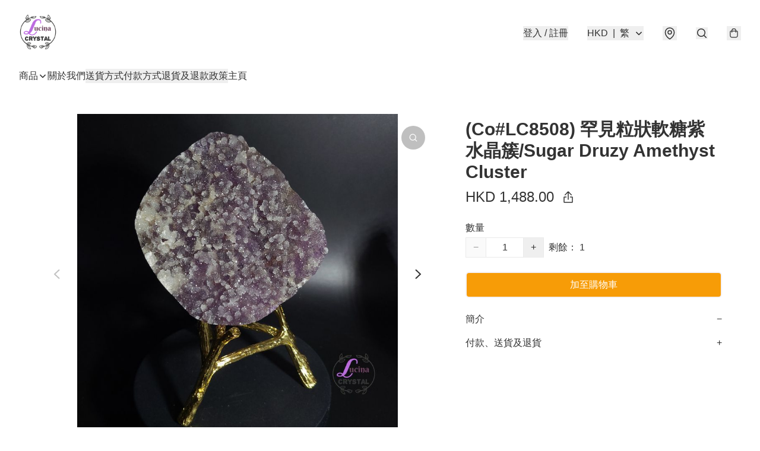

--- FILE ---
content_type: text/javascript
request_url: https://static.boutir.com/themes/modern/components/product/bt-product-summary.f797821.js
body_size: 10576
content:
/*! For license information please see bt-product-summary.f797821.js.LICENSE.txt */
try{!function(){var e="undefined"!=typeof window?window:"undefined"!=typeof global?global:"undefined"!=typeof globalThis?globalThis:"undefined"!=typeof self?self:{},t=(new e.Error).stack;t&&(e._sentryDebugIds=e._sentryDebugIds||{},e._sentryDebugIds[t]="699884fb-e077-41c2-98e3-3cc83f127fac",e._sentryDebugIdIdentifier="sentry-dbid-699884fb-e077-41c2-98e3-3cc83f127fac")}()}catch(e){}!function(){try{("undefined"!=typeof window?window:"undefined"!=typeof global?global:"undefined"!=typeof globalThis?globalThis:"undefined"!=typeof self?self:{}).SENTRY_RELEASE={id:"2.64.1"}}catch(e){}}(),window._bt.waitFor(["__framework__loaded__"]).then((()=>{(()=>{var e,t,r,n={1087:(e,t,r)=>{"use strict";function n(e,t){return n=Object.setPrototypeOf?Object.setPrototypeOf.bind():function(e,t){return e.__proto__=t,e},n(e,t)}r.d(t,{A:()=>n})},2474:(e,t,r)=>{"use strict";function n(e){if(void 0===e)throw new ReferenceError("this hasn't been initialised - super() hasn't been called");return e}r.d(t,{A:()=>n})},4686:(e,t,r)=>{var n=r(16699),o=r(70645);e.exports=function e(t,r){function u(e,o,i,a){try{var c=t[e](o),f=c.value;return f instanceof n?r.resolve(f.v).then((function(e){u("next",e,i,a)}),(function(e){u("throw",e,i,a)})):r.resolve(f).then((function(e){c.value=e,i(c)}),(function(e){return u("throw",e,i,a)}))}catch(e){a(e)}}var i;this.next||(o(e.prototype),o(e.prototype,"function"==typeof Symbol&&Symbol.asyncIterator||"@asyncIterator",(function(){return this}))),o(this,"_invoke",(function(e,t,n){function o(){return new r((function(t,r){u(e,n,t,r)}))}return i=i?i.then(o,o):o()}),!0)},e.exports.__esModule=!0,e.exports.default=e.exports},5405:(e,t,r)=>{"use strict";function n(){throw new TypeError("Invalid attempt to destructure non-iterable instance.\nIn order to be iterable, non-array objects must have a [Symbol.iterator]() method.")}r.d(t,{A:()=>n})},14319:e=>{function t(r){return e.exports=t="function"==typeof Symbol&&"symbol"==typeof Symbol.iterator?function(e){return typeof e}:function(e){return e&&"function"==typeof Symbol&&e.constructor===Symbol&&e!==Symbol.prototype?"symbol":typeof e},e.exports.__esModule=!0,e.exports.default=e.exports,t(r)}e.exports=t,e.exports.__esModule=!0,e.exports.default=e.exports},16699:e=>{e.exports=function(e,t){this.v=e,this.k=t},e.exports.__esModule=!0,e.exports.default=e.exports},16764:(e,t,r)=>{"use strict";var n=r(86330),o=r(55152),u=r(30414),i=r(95309),a=r(72715),c=r(85018),f=r(29296),l=r(17545),s=r(75799),p=r.n(s);r(58070),r(93510),r(75668),r(7678),r(80630),r(27270),r(37087),r(72273),r(33873),r(73552),r(85668),r(69033),r(68903),r(21018),r(1415),r(4448),r(58871),r(56539),r(11011),r(47010),new Set,r(79620),r(11875),r(82438),r(57327),r(18867);const d=window._bt;var y;r(16411),r(17403),r(27968),r(98376),r(14293);!function(e){e.AUD="Australian Dollar",e.BRL="Brazilian Real",e.CAD="Canadian Dollar",e.CHF="Swiss Franc",e.CNY="Chinese Yuan",e.CZK="Czech Republic Koruna",e.DKK="Danish Krone",e.EUR="Euro",e.GBP="British Pound",e.HKD="Hong Kong Dollar",e.HUF="Hungarian Forint",e.IDR="Indonesian Rupiah",e.ILS="Israeli New Sheqel",e.INR="Indian rupee",e.JPY="Japanese Yen",e.KRW="South Korean won",e.MMK="Myanmar Kyat",e.MXN="Mexican Peso",e.MYR="Malaysian Ringgit",e.NGN="Nigerian naira",e.NOK="Norwegian Krone",e.NZD="New Zealand Dollar",e.PHP="Philippine Peso",e.PLN="Polish Zloty",e.SEK="Swedish Krona",e.SGD="Singapore Dollar",e.THB="Thai Baht",e.TWD="New Taiwan Dollar",e.USD="U.S. Dollar",e.VND="Vietnamese dong",e.ZAR="South African rand"}(y||(y={}));r(10865),r(86348),r(69375),r(68803),r(86741),r(62234),r(47748),r(38909),r(5305),r(8094),r(87573),r(12266),r(64727),r(68470),r(48404),r(69431),r(81909),r(68291),r(10568),r(46929);new Map;var v;r(33975);!function(e){e["zh-Hant"]="繁",e["zh-Hans"]="简",e.en="EN",e.ms="BM",e.ina="IND",e.ja="JA",e.ko="KO",e.Thai="TH"}(v||(v={}));h=Object.keys(v),d.langs.length&&(h=d.langs.filter((function(e){return h.includes(e)}))),h.sort((function(e,t){return e===d.default_lang?-1:t===d.default_lang?1:0}));var h,b=function(e){switch(e){case"zh-Hant":return"zh-HK";case"zh-Hans":return"zh";case"ms":return"ms";case"ina":return"id";case"ja":return"ja";case"ko":return"ko";case"Thai":return"th";default:return"en"}},m=b(d.lang),g=b(d.default_lang);function w(e,t){this.v=e,this.k=t}function x(e){var t,r;function n(t,r){try{var u=e[t](r),i=u.value,a=i instanceof w;Promise.resolve(a?i.v:i).then((function(r){if(a){var c="return"===t?"return":"next";if(!i.k||r.done)return n(c,r);r=e[c](r).value}o(u.done?"return":"normal",r)}),(function(e){n("throw",e)}))}catch(e){o("throw",e)}}function o(e,o){switch(e){case"return":t.resolve({value:o,done:!0});break;case"throw":t.reject(o);break;default:t.resolve({value:o,done:!1})}(t=t.next)?n(t.key,t.arg):r=null}this._invoke=function(e,o){return new Promise((function(u,i){var a={key:e,arg:o,resolve:u,reject:i,next:null};r?r=r.next=a:(t=r=a,n(e,o))}))},"function"!=typeof e.return&&(this.return=void 0)}x.prototype["function"==typeof Symbol&&Symbol.asyncIterator||"@@asyncIterator"]=function(){return this},x.prototype.next=function(e){return this._invoke("next",e)},x.prototype.throw=function(e){return this._invoke("throw",e)},x.prototype.return=function(e){return this._invoke("return",e)};r(38434);var A=function(){var e=(0,n.A)(p().mark((function e(t,r){return p().wrap((function(e){for(;;)switch(e.prev=e.next){case 0:if(d.tOta.resolved){e.next=1;break}return e.next=1,d.tOta.loadRelation(m);case 1:if(d.tOta.resolved){e.next=2;break}return e.next=2,d.tOta.loadStatic();case 2:return e.abrupt("return",(0,d.tCore)(t,r));case 3:case"end":return e.stop()}}),e)})));return function(t,r){return e.apply(this,arguments)}}();r(91321),r(34147),r(56569);var O=r(83654),_=r(1971),j=r(94236),S=r(27678);function k(){try{var e=!Boolean.prototype.valueOf.call(Reflect.construct(Boolean,[],(function(){})))}catch(e){}return(k=function(){return!!e})()}var P,R=function(e,t,r,n){var o,u=arguments.length,i=u<3?t:null===n?n=Object.getOwnPropertyDescriptor(t,r):n;if("object"===("undefined"==typeof Reflect?"undefined":(0,l.A)(Reflect))&&"function"==typeof Reflect.decorate)i=Reflect.decorate(e,t,r,n);else for(var a=e.length-1;a>=0;a--)(o=e[a])&&(i=(u<3?o(i):u>3?o(t,r,i):o(t,r))||i);return u>3&&i&&Object.defineProperty(t,r,i),i},T=function(e,t){if("object"===("undefined"==typeof Reflect?"undefined":(0,l.A)(Reflect))&&"function"==typeof Reflect.metadata)return Reflect.metadata(e,t)},E=r(66060);r(29793);"undefined"==typeof WeakRef&&(window.WeakRef=((P=function(){function e(t){(0,o.A)(this,e),e.wm.set(this,t)}return(0,u.A)(e,[{key:"deref",value:function(){return e.wm.get(this)}}])}()).wm=new WeakMap,P));window.__context_root_attached||(window.__context_root_attached=!0,(new E.aU).attach(document.documentElement));var D=(0,E.q6)("product"),M=r(64619);function I(e,t){if(null==e)return{};var r,n,o=function(e,t){if(null==e)return{};var r={};for(var n in e)if({}.hasOwnProperty.call(e,n)){if(-1!==t.indexOf(n))continue;r[n]=e[n]}return r}(e,t);if(Object.getOwnPropertySymbols){var u=Object.getOwnPropertySymbols(e);for(n=0;n<u.length;n++)r=u[n],-1===t.indexOf(r)&&{}.propertyIsEnumerable.call(e,r)&&(o[r]=e[r])}return o}var N=r(79082),F=r(24586),B=(r(97107),r(18981),r(48605),r(50020),r(74786),(0,E.q6)("me"));function z(e,t){var r=Object.keys(e);if(Object.getOwnPropertySymbols){var n=Object.getOwnPropertySymbols(e);t&&(n=n.filter((function(t){return Object.getOwnPropertyDescriptor(e,t).enumerable}))),r.push.apply(r,n)}return r}function C(e){for(var t=1;t<arguments.length;t++){var r=null!=arguments[t]?arguments[t]:{};t%2?z(Object(r),!0).forEach((function(t){(0,F.A)(e,t,r[t])})):Object.getOwnPropertyDescriptors?Object.defineProperties(e,Object.getOwnPropertyDescriptors(r)):z(Object(r)).forEach((function(t){Object.defineProperty(e,t,Object.getOwnPropertyDescriptor(r,t))}))}return e}var K=function(e){var t;return null!==(t=e.order.line_items)&&void 0!==t&&t.length&&(e.order.line_items=e.order.line_items.map((function(e,t){return C(C({},e),{},{index:t})}))),e},H=function(){var e=(0,n.A)(p().mark((function e(t){return p().wrap((function(e){for(;;)switch(e.prev=e.next){case 0:return e.abrupt("return",(0,d.post)("/apis/storefront/orders",{step:0,line_items:t.map((function(e){return{product_id:e.product_id,variant_id:e.variant_id,type:e.type,quantity:e.quantity,campaign_id:e.campaign_id}})),customer:{language:d.lang,timezone:Intl.DateTimeFormat().resolvedOptions().timeZone}}).catch((function(e){return e})).then(K));case 1:case"end":return e.stop()}}),e)})));return function(t){return e.apply(this,arguments)}}(),G=["fb_pixel_events","errors"];function L(e,t){var r=Object.keys(e);if(Object.getOwnPropertySymbols){var n=Object.getOwnPropertySymbols(e);t&&(n=n.filter((function(t){return Object.getOwnPropertyDescriptor(e,t).enumerable}))),r.push.apply(r,n)}return r}function U(e){for(var t=1;t<arguments.length;t++){var r=null!=arguments[t]?arguments[t]:{};t%2?L(Object(r),!0).forEach((function(t){(0,F.A)(e,t,r[t])})):Object.getOwnPropertyDescriptors?Object.defineProperties(e,Object.getOwnPropertyDescriptors(r)):L(Object(r)).forEach((function(t){Object.defineProperty(e,t,Object.getOwnPropertyDescriptor(r,t))}))}return e}function W(){try{var e=!Boolean.prototype.valueOf.call(Reflect.construct(Boolean,[],(function(){})))}catch(e){}return(W=function(){return!!e})()}var q=function(e,t,r,n){var o,u=arguments.length,i=u<3?t:null===n?n=Object.getOwnPropertyDescriptor(t,r):n;if("object"===("undefined"==typeof Reflect?"undefined":(0,l.A)(Reflect))&&"function"==typeof Reflect.decorate)i=Reflect.decorate(e,t,r,n);else for(var a=e.length-1;a>=0;a--)(o=e[a])&&(i=(u<3?o(i):u>3?o(t,r,i):o(t,r))||i);return u>3&&i&&Object.defineProperty(t,r,i),i},Y=function(e,t){if("object"===("undefined"==typeof Reflect?"undefined":(0,l.A)(Reflect))&&"function"==typeof Reflect.metadata)return Reflect.metadata(e,t)},Z=function(e){var t=function(e){function t(){return(0,o.A)(this,t),function(e,t,r){return t=(0,a.A)(t),(0,i.A)(e,W()?Reflect.construct(t,r||[],(0,a.A)(e).constructor):t.apply(e,r))}(this,t,arguments)}return(0,f.A)(t,e),(0,u.A)(t,[{key:"setMeState",value:function(e){var t,r=arguments.length>1&&void 0!==arguments[1]&&arguments[1];null===(t=this.me)||void 0===t||t.setState(e,r)}},{key:"updateLineItems",value:(r=(0,n.A)(p().mark((function e(t,r){var n,o,u,i,a,c,f,l,s,d,y,v,h;return p().wrap((function(e){for(;;)switch(e.prev=e.next){case 0:if(!(new Set(t.filter((function(e){return!!e.storage_type})).map((function(e){return e.storage_type}))).size>1)){e.next=2;break}return y=Error,e.next=1,A("LineItemMixedStorageTypes");case 1:throw v=e.sent,new y(v);case 2:return r?this.setMeState({isFetching:!0,order:U(U({},this.me.order),{},{line_items:t})}):this.setMeState({isFetching:!0}),n=t.reduce((function(e,t){return t.variant_id?e[0].push(t):e[1].push(t),e}),[[],[]]),o=(0,N.A)(n,2),u=o[0],i=o[1],e.prev=3,e.next=4,H(u);case 4:return c=e.sent,f=c.fb_pixel_events,l=c.errors,s=void 0===l?[]:l,d=I(c,G),(a=d.order.line_items).push.apply(a,(0,M.A)(i)),this.setMeState(U(U({},d),{},{errors:s,isFetching:!1})),e.abrupt("return",{errors:s,fb_pixel_events:f});case 5:throw e.prev=5,h=e.catch(3),this.setMeState({isFetching:!1}),h;case 6:case"end":return e.stop()}}),e,this,[[3,5]])}))),function(e,t){return r.apply(this,arguments)})}]);var r}(e);return q([(0,E.Fg)({context:B,subscribe:!0}),(0,_.MZ)({attribute:!1}),Y("design:type",Object)],t.prototype,"me",void 0),t};function J(){try{var e=!Boolean.prototype.valueOf.call(Reflect.construct(Boolean,[],(function(){})))}catch(e){}return(J=function(){return!!e})()}var V=function(e,t,r,n){var o,u=arguments.length,i=u<3?t:null===n?n=Object.getOwnPropertyDescriptor(t,r):n;if("object"===("undefined"==typeof Reflect?"undefined":(0,l.A)(Reflect))&&"function"==typeof Reflect.decorate)i=Reflect.decorate(e,t,r,n);else for(var a=e.length-1;a>=0;a--)(o=e[a])&&(i=(u<3?o(i):u>3?o(t,r,i):o(t,r))||i);return u>3&&i&&Object.defineProperty(t,r,i),i},$=function(e,t){if("object"===("undefined"==typeof Reflect?"undefined":(0,l.A)(Reflect))&&"function"==typeof Reflect.metadata)return Reflect.metadata(e,t)};function Q(e){return new Promise(((t,r)=>{e.oncomplete=e.onsuccess=()=>t(e.result),e.onabort=e.onerror=()=>r(e.error)}))}function X(e,t){let r;return(n,o)=>(()=>{if(r)return r;const n=indexedDB.open(e);return n.onupgradeneeded=()=>n.result.createObjectStore(t),r=Q(n),r.then((e=>{e.onclose=()=>r=void 0}),(()=>{})),r})().then((e=>o(e.transaction(t,n).objectStore(t))))}let ee;function te(){return ee||(ee=X("keyval-store","keyval")),ee}function re(e,t=te()){return t("readonly",(t=>Q(t.get(e))))}var ne=new Map,oe=[new Set,new Set],ue=function(e,t){ne.set(e,t),function(e,t,r=te()){r("readwrite",(r=>(r.put(t,e),Q(r.transaction))))}("".concat(d.lang,"/").concat(e),t)},ie=function(){var e=(0,n.A)(p().mark((function e(t,r){var n;return p().wrap((function(e){for(;;)switch(e.prev=e.next){case 0:if(!ne.has(t)){e.next=1;break}return e.abrupt("return",ne.get(t));case 1:return e.next=2,re("".concat(d.lang,"/").concat(t));case 2:if(!(n=e.sent)){e.next=3;break}return ne.set(t,n),e.abrupt("return",n);case 3:return oe[r?1:0].add(t),e.prev=4,e.next=5,le();case 5:return e.abrupt("return",ne.get(t));case 6:return e.prev=6,e.catch(4),e.abrupt("return",null);case 7:case"end":return e.stop()}}),e,null,[[4,6]])})));return function(t,r){return e.apply(this,arguments)}}(),ae=function(e){var t=arguments.length>1&&void 0!==arguments[1]?arguments[1]:128,r=Array.from(e).slice(0,t);return r.forEach((function(t){return e.delete(t)})),r},ce="zh-HK"===g?"zh-TW":g,fe="zh-HK"===m?"zh-TW":m,le=function(e){var t,r=arguments.length>1&&void 0!==arguments[1]?arguments[1]:200,n=[],o=[];return function(){for(var u=arguments.length,i=new Array(u),a=0;a<u;a++)i[a]=arguments[a];return t&&window.clearTimeout(t),t=window.setTimeout((function(){var t=n.splice(0),r=o.splice(0);e.apply(void 0,i).then((function(e){t.forEach((function(t){return t(e)}))})).catch((function(e){r.forEach((function(t){return t(e)}))}))}),r),new Promise((function(e,t){n.push(e),o.push(t)}))}}((0,n.A)(p().mark((function e(){var t,r;return p().wrap((function(e){for(;;)switch(e.prev=e.next){case 0:for(r=function(){var e=ae(oe[0]),r=ae(oe[1]);t.push((0,d.post)("/apis/storefront/translate",{text:e,html:r,source_language:ce,target_language:fe}).then((function(t){var n=t.text,o=t.html;n.forEach((function(t,r){ue(e[r],t)})),o.forEach((function(e,t){ue(r[t],e)}))})))},t=[];oe[0].size||oe[1].size;)r();return e.next=1,Promise.all(t);case 1:case"end":return e.stop()}}),e)}))));r(2432),r(29911),r(93277);function se(e,t){var r="undefined"!=typeof Symbol&&e[Symbol.iterator]||e["@@iterator"];if(!r){if(Array.isArray(e)||(r=function(e,t){if(e){if("string"==typeof e)return pe(e,t);var r={}.toString.call(e).slice(8,-1);return"Object"===r&&e.constructor&&(r=e.constructor.name),"Map"===r||"Set"===r?Array.from(e):"Arguments"===r||/^(?:Ui|I)nt(?:8|16|32)(?:Clamped)?Array$/.test(r)?pe(e,t):void 0}}(e))||t&&e&&"number"==typeof e.length){r&&(e=r);var n=0,o=function(){};return{s:o,n:function(){return n>=e.length?{done:!0}:{done:!1,value:e[n++]}},e:function(e){throw e},f:o}}throw new TypeError("Invalid attempt to iterate non-iterable instance.\nIn order to be iterable, non-array objects must have a [Symbol.iterator]() method.")}var u,i=!0,a=!1;return{s:function(){r=r.call(e)},n:function(){var e=r.next();return i=e.done,e},e:function(e){a=!0,u=e},f:function(){try{i||null==r.return||r.return()}finally{if(a)throw u}}}}function pe(e,t){(null==t||t>e.length)&&(t=e.length);for(var r=0,n=Array(t);r<t;r++)n[r]=e[r];return n}var de=function(){var e=(0,n.A)(p().mark((function e(t){return p().wrap((function(e){for(;;)switch(e.prev=e.next){case 0:return e.abrupt("return",r.e(67).then(r.bind(r,30067)).then((function(e){return(0,e.default)(t,{defaultProtocol:"https",attributes:{target:"_blank"},validate:function(e,t,r){var n,o=se(r.tk);try{for(o.s();!(n=o.n()).done;){var u=n.value.t;if("SLASH"===u||"TLD"===u)return!0;if("UWORD"===u)return!1}}catch(e){o.e(e)}finally{o.f()}return!0}})})));case 1:case"end":return e.stop()}}),e)})));return function(t){return e.apply(this,arguments)}}();function ye(){try{var e=!Boolean.prototype.valueOf.call(Reflect.construct(Boolean,[],(function(){})))}catch(e){}return(ye=function(){return!!e})()}var ve,he=function(e){function t(){return(0,o.A)(this,t),function(e,t,r){return t=(0,a.A)(t),(0,i.A)(e,ye()?Reflect.construct(t,r||[],(0,a.A)(e).constructor):t.apply(e,r))}(this,t,arguments)}return(0,f.A)(t,e),(0,u.A)(t,[{key:"createRenderRoot",value:function(){return this}}])}(O.WF);function be(){try{var e=!Boolean.prototype.valueOf.call(Reflect.construct(Boolean,[],(function(){})))}catch(e){}return(be=function(){return!!e})()}function me(e,t,r,n){var o=(0,c.A)((0,a.A)(1&n?e.prototype:e),t,r);return 2&n&&"function"==typeof o?function(e){return o.apply(r,e)}:o}var ge,we=function(e,t,r,n){var o,u=arguments.length,i=u<3?t:null===n?n=Object.getOwnPropertyDescriptor(t,r):n;if("object"===("undefined"==typeof Reflect?"undefined":(0,l.A)(Reflect))&&"function"==typeof Reflect.decorate)i=Reflect.decorate(e,t,r,n);else for(var a=e.length-1;a>=0;a--)(o=e[a])&&(i=(u<3?o(i):u>3?o(t,r,i):o(t,r))||i);return u>3&&i&&Object.defineProperty(t,r,i),i},xe=function(e,t){if("object"===("undefined"==typeof Reflect?"undefined":(0,l.A)(Reflect))&&"function"==typeof Reflect.metadata)return Reflect.metadata(e,t)},Ae=function(e){function t(){return(0,o.A)(this,t),function(e,t,r){return t=(0,a.A)(t),(0,i.A)(e,be()?Reflect.construct(t,r||[],(0,a.A)(e).constructor):t.apply(e,r))}(this,t,arguments)}return(0,f.A)(t,e),(0,u.A)(t,[{key:"updated",value:(c=(0,n.A)(p().mark((function e(r){var n,o,u,i,a;return p().wrap((function(e){for(;;)switch(e.prev=e.next){case 0:if(me(t,"updated",this,3)([r]),this.rawText||!r.has("product")){e.next=3;break}if(!(i=null===(n=this.product)||void 0===n||null===(n=n.languages)||void 0===n||null===(n=n[d.lang])||void 0===n||null===(n=n.description)||void 0===n?void 0:n.trim())){e.next=1;break}return this.rawText=i,e.abrupt("return");case 1:if(this.rawText=null!==(o=null===(u=this.product)||void 0===u||null===(u=u.item_description)||void 0===u?void 0:u.trim())&&void 0!==o?o:"",!this.rawText){e.next=3;break}if(d.lang===d.default_lang||/adsbot|ahrefsbot|applebot|bingbot|claudebot|crawler|facebookexternalhit|googlebot|headlesschrome|spider|storebot/i.test(window.navigator.userAgent)||!d.customizations.auto_translate&&!(0,d.getQuery)("auto_translate_preview")){e.next=3;break}return e.next=2,ie(this.rawText,!1);case 2:(a=e.sent)&&(this.rawText=a);case 3:case"end":return e.stop()}}),e,this)}))),function(e){return c.apply(this,arguments)})},{key:"render",value:function(){return(0,O.qy)(ve||(ve=function(e,t){return t||(t=e.slice(0)),Object.freeze(Object.defineProperties(e,{raw:{value:Object.freeze(t)}}))}(['<div class="block break-words whitespace-pre-wrap leading-loose">',"</div>"])),(0,S.T)(this.linkify(),this.rawText))}},{key:"linkify",value:(r=(0,n.A)(p().mark((function e(){var t;return p().wrap((function(e){for(;;)switch(e.prev=e.next){case 0:return t=j._,e.next=1,de(this.rawText);case 1:return e.abrupt("return",t(e.sent));case 2:case"end":return e.stop()}}),e,this)}))),function(){return r.apply(this,arguments)})}]);var r,c}(function(e){var t=function(e){function t(){return(0,o.A)(this,t),function(e,t,r){return t=(0,a.A)(t),(0,i.A)(e,J()?Reflect.construct(t,r||[],(0,a.A)(e).constructor):t.apply(e,r))}(this,t,arguments)}return(0,f.A)(t,e),(0,u.A)(t,[{key:"setState",value:function(e){this.product.setState(e)}}])}(Z(e));return V([(0,E.Fg)({context:D,subscribe:!0}),(0,_.MZ)({attribute:!1}),$("design:type",Object)],t.prototype,"product",void 0),t}((ge=function(e){function t(){var e;return(0,o.A)(this,t),e=function(e,t,r){return t=(0,a.A)(t),(0,i.A)(e,k()?Reflect.construct(t,r||[],(0,a.A)(e).constructor):t.apply(e,r))}(this,t,arguments),e.placeholderRemoved=!1,e}return(0,f.A)(t,e),(0,u.A)(t,[{key:"connectedCallback",value:function(){var e=this;!function(e,t,r,n){var o=(0,c.A)((0,a.A)(1&n?e.prototype:e),t,r);return 2&n&&"function"==typeof o?function(e){return o.apply(r,e)}:o}(t,"connectedCallback",this,3)([]),this.placeholders.length?this.removePlaceholders(this.placeholders):(0,d.waitFor)(["domReady"]).then((function(){e.removePlaceholders(e.placeholders.length?e.placeholders:e.querySelectorAll(".placeholder"))}))}},{key:"removePlaceholders",value:function(e){e.forEach((function(e){return e.remove()})),this.placeholderRemoved=!0}}])}(he),R([(0,_.YG)(".placeholder"),T("design:type",Array)],ge.prototype,"placeholders",void 0),R([(0,_.wk)(),T("design:type",Object)],ge.prototype,"placeholderRemoved",void 0),ge)));we([(0,_.wk)(),xe("design:type",String)],Ae.prototype,"rawText",void 0),Ae=we([(0,_.EM)("bt-product-summary")],Ae)},17048:(e,t,r)=>{var n=r(16699),o=r(95726),u=r(59540),i=r(75800),a=r(4686),c=r(71918),f=r(22696);function l(){"use strict";var t=o(),r=t.m(l),s=(Object.getPrototypeOf?Object.getPrototypeOf(r):r.__proto__).constructor;function p(e){var t="function"==typeof e&&e.constructor;return!!t&&(t===s||"GeneratorFunction"===(t.displayName||t.name))}var d={throw:1,return:2,break:3,continue:3};function y(e){var t,r;return function(n){t||(t={stop:function(){return r(n.a,2)},catch:function(){return n.v},abrupt:function(e,t){return r(n.a,d[e],t)},delegateYield:function(e,o,u){return t.resultName=o,r(n.d,f(e),u)},finish:function(e){return r(n.f,e)}},r=function(e,r,o){n.p=t.prev,n.n=t.next;try{return e(r,o)}finally{t.next=n.n}}),t.resultName&&(t[t.resultName]=n.v,t.resultName=void 0),t.sent=n.v,t.next=n.n;try{return e.call(this,t)}finally{n.p=t.prev,n.n=t.next}}}return(e.exports=l=function(){return{wrap:function(e,r,n,o){return t.w(y(e),r,n,o&&o.reverse())},isGeneratorFunction:p,mark:t.m,awrap:function(e,t){return new n(e,t)},AsyncIterator:a,async:function(e,t,r,n,o){return(p(t)?i:u)(y(e),t,r,n,o)},keys:c,values:f}},e.exports.__esModule=!0,e.exports.default=e.exports)()}e.exports=l,e.exports.__esModule=!0,e.exports.default=e.exports},17545:(e,t,r)=>{"use strict";function n(e){return n="function"==typeof Symbol&&"symbol"==typeof Symbol.iterator?function(e){return typeof e}:function(e){return e&&"function"==typeof Symbol&&e.constructor===Symbol&&e!==Symbol.prototype?"symbol":typeof e},n(e)}r.d(t,{A:()=>n})},20205:(e,t,r)=>{"use strict";r.d(t,{A:()=>u});var n=r(17545),o=r(79824);function u(e){var t=(0,o.A)(e,"string");return"symbol"==(0,n.A)(t)?t:t+""}},22696:(e,t,r)=>{var n=r(14319).default;e.exports=function(e){if(null!=e){var t=e["function"==typeof Symbol&&Symbol.iterator||"@@iterator"],r=0;if(t)return t.call(e);if("function"==typeof e.next)return e;if(!isNaN(e.length))return{next:function(){return e&&r>=e.length&&(e=void 0),{value:e&&e[r++],done:!e}}}}throw new TypeError(n(e)+" is not iterable")},e.exports.__esModule=!0,e.exports.default=e.exports},23171:(e,t,r)=>{"use strict";function n(e,t){var r=null==e?null:"undefined"!=typeof Symbol&&e[Symbol.iterator]||e["@@iterator"];if(null!=r){var n,o,u,i,a=[],c=!0,f=!1;try{if(u=(r=r.call(e)).next,0===t){if(Object(r)!==r)return;c=!1}else for(;!(c=(n=u.call(r)).done)&&(a.push(n.value),a.length!==t);c=!0);}catch(e){f=!0,o=e}finally{try{if(!c&&null!=r.return&&(i=r.return(),Object(i)!==i))return}finally{if(f)throw o}}return a}}r.d(t,{A:()=>n})},24586:(e,t,r)=>{"use strict";r.d(t,{A:()=>o});var n=r(20205);function o(e,t,r){return(t=(0,n.A)(t))in e?Object.defineProperty(e,t,{value:r,enumerable:!0,configurable:!0,writable:!0}):e[t]=r,e}},27985:(e,t,r)=>{"use strict";r.d(t,{A:()=>o});var n=r(86284);function o(e,t){if(e){if("string"==typeof e)return(0,n.A)(e,t);var r={}.toString.call(e).slice(8,-1);return"Object"===r&&e.constructor&&(r=e.constructor.name),"Map"===r||"Set"===r?Array.from(e):"Arguments"===r||/^(?:Ui|I)nt(?:8|16|32)(?:Clamped)?Array$/.test(r)?(0,n.A)(e,t):void 0}}},29296:(e,t,r)=>{"use strict";r.d(t,{A:()=>o});var n=r(1087);function o(e,t){if("function"!=typeof t&&null!==t)throw new TypeError("Super expression must either be null or a function");e.prototype=Object.create(t&&t.prototype,{constructor:{value:e,writable:!0,configurable:!0}}),Object.defineProperty(e,"prototype",{writable:!1}),t&&(0,n.A)(e,t)}},30414:(e,t,r)=>{"use strict";r.d(t,{A:()=>u});var n=r(20205);function o(e,t){for(var r=0;r<t.length;r++){var o=t[r];o.enumerable=o.enumerable||!1,o.configurable=!0,"value"in o&&(o.writable=!0),Object.defineProperty(e,(0,n.A)(o.key),o)}}function u(e,t,r){return t&&o(e.prototype,t),r&&o(e,r),Object.defineProperty(e,"prototype",{writable:!1}),e}},55152:(e,t,r)=>{"use strict";function n(e,t){if(!(e instanceof t))throw new TypeError("Cannot call a class as a function")}r.d(t,{A:()=>n})},59540:(e,t,r)=>{var n=r(75800);e.exports=function(e,t,r,o,u){var i=n(e,t,r,o,u);return i.next().then((function(e){return e.done?e.value:i.next()}))},e.exports.__esModule=!0,e.exports.default=e.exports},64619:(e,t,r)=>{"use strict";r.d(t,{A:()=>u});var n=r(86284);var o=r(27985);function u(e){return function(e){if(Array.isArray(e))return(0,n.A)(e)}(e)||function(e){if("undefined"!=typeof Symbol&&null!=e[Symbol.iterator]||null!=e["@@iterator"])return Array.from(e)}(e)||(0,o.A)(e)||function(){throw new TypeError("Invalid attempt to spread non-iterable instance.\nIn order to be iterable, non-array objects must have a [Symbol.iterator]() method.")}()}},70645:e=>{function t(r,n,o,u){var i=Object.defineProperty;try{i({},"",{})}catch(r){i=0}e.exports=t=function(e,r,n,o){function u(r,n){t(e,r,(function(e){return this._invoke(r,n,e)}))}r?i?i(e,r,{value:n,enumerable:!o,configurable:!o,writable:!o}):e[r]=n:(u("next",0),u("throw",1),u("return",2))},e.exports.__esModule=!0,e.exports.default=e.exports,t(r,n,o,u)}e.exports=t,e.exports.__esModule=!0,e.exports.default=e.exports},71918:e=>{e.exports=function(e){var t=Object(e),r=[];for(var n in t)r.unshift(n);return function e(){for(;r.length;)if((n=r.pop())in t)return e.value=n,e.done=!1,e;return e.done=!0,e}},e.exports.__esModule=!0,e.exports.default=e.exports},72715:(e,t,r)=>{"use strict";function n(e){return n=Object.setPrototypeOf?Object.getPrototypeOf.bind():function(e){return e.__proto__||Object.getPrototypeOf(e)},n(e)}r.d(t,{A:()=>n})},75799:(e,t,r)=>{var n=r(17048)();e.exports=n;try{regeneratorRuntime=n}catch(e){"object"==typeof globalThis?globalThis.regeneratorRuntime=n:Function("r","regeneratorRuntime = r")(n)}},75800:(e,t,r)=>{var n=r(95726),o=r(4686);e.exports=function(e,t,r,u,i){return new o(n().w(e,t,r,u),i||Promise)},e.exports.__esModule=!0,e.exports.default=e.exports},79082:(e,t,r)=>{"use strict";r.d(t,{A:()=>a});var n=r(96488),o=r(23171),u=r(27985),i=r(5405);function a(e,t){return(0,n.A)(e)||(0,o.A)(e,t)||(0,u.A)(e,t)||(0,i.A)()}},79824:(e,t,r)=>{"use strict";r.d(t,{A:()=>o});var n=r(17545);function o(e,t){if("object"!=(0,n.A)(e)||!e)return e;var r=e[Symbol.toPrimitive];if(void 0!==r){var o=r.call(e,t||"default");if("object"!=(0,n.A)(o))return o;throw new TypeError("@@toPrimitive must return a primitive value.")}return("string"===t?String:Number)(e)}},82779:(e,t,r)=>{"use strict";r.d(t,{A:()=>i});var n=r(72715),o=r(1087);function u(){try{var e=!Boolean.prototype.valueOf.call(Reflect.construct(Boolean,[],(function(){})))}catch(e){}return(u=function(){return!!e})()}function i(e){var t="function"==typeof Map?new Map:void 0;return i=function(e){if(null===e||!function(e){try{return-1!==Function.toString.call(e).indexOf("[native code]")}catch(t){return"function"==typeof e}}(e))return e;if("function"!=typeof e)throw new TypeError("Super expression must either be null or a function");if(void 0!==t){if(t.has(e))return t.get(e);t.set(e,r)}function r(){return function(e,t,r){if(u())return Reflect.construct.apply(null,arguments);var n=[null];n.push.apply(n,t);var i=new(e.bind.apply(e,n));return r&&(0,o.A)(i,r.prototype),i}(e,arguments,(0,n.A)(this).constructor)}return r.prototype=Object.create(e.prototype,{constructor:{value:r,enumerable:!1,writable:!0,configurable:!0}}),(0,o.A)(r,e)},i(e)}},85018:(e,t,r)=>{"use strict";r.d(t,{A:()=>o});var n=r(72715);function o(){return o="undefined"!=typeof Reflect&&Reflect.get?Reflect.get.bind():function(e,t,r){var o=function(e,t){for(;!{}.hasOwnProperty.call(e,t)&&null!==(e=(0,n.A)(e)););return e}(e,t);if(o){var u=Object.getOwnPropertyDescriptor(o,t);return u.get?u.get.call(arguments.length<3?e:r):u.value}},o.apply(null,arguments)}},86284:(e,t,r)=>{"use strict";function n(e,t){(null==t||t>e.length)&&(t=e.length);for(var r=0,n=Array(t);r<t;r++)n[r]=e[r];return n}r.d(t,{A:()=>n})},86330:(e,t,r)=>{"use strict";function n(e,t,r,n,o,u,i){try{var a=e[u](i),c=a.value}catch(e){return void r(e)}a.done?t(c):Promise.resolve(c).then(n,o)}function o(e){return function(){var t=this,r=arguments;return new Promise((function(o,u){var i=e.apply(t,r);function a(e){n(i,o,u,a,c,"next",e)}function c(e){n(i,o,u,a,c,"throw",e)}a(void 0)}))}}r.d(t,{A:()=>o})},95309:(e,t,r)=>{"use strict";r.d(t,{A:()=>u});var n=r(17545),o=r(2474);function u(e,t){if(t&&("object"==(0,n.A)(t)||"function"==typeof t))return t;if(void 0!==t)throw new TypeError("Derived constructors may only return object or undefined");return(0,o.A)(e)}},95726:(e,t,r)=>{var n=r(70645);function o(){var t,r,u="function"==typeof Symbol?Symbol:{},i=u.iterator||"@@iterator",a=u.toStringTag||"@@toStringTag";function c(e,o,u,i){var a=o&&o.prototype instanceof l?o:l,c=Object.create(a.prototype);return n(c,"_invoke",function(e,n,o){var u,i,a,c=0,l=o||[],s=!1,p={p:0,n:0,v:t,a:d,f:d.bind(t,4),d:function(e,r){return u=e,i=0,a=t,p.n=r,f}};function d(e,n){for(i=e,a=n,r=0;!s&&c&&!o&&r<l.length;r++){var o,u=l[r],d=p.p,y=u[2];e>3?(o=y===n)&&(a=u[(i=u[4])?5:(i=3,3)],u[4]=u[5]=t):u[0]<=d&&((o=e<2&&d<u[1])?(i=0,p.v=n,p.n=u[1]):d<y&&(o=e<3||u[0]>n||n>y)&&(u[4]=e,u[5]=n,p.n=y,i=0))}if(o||e>1)return f;throw s=!0,n}return function(o,l,y){if(c>1)throw TypeError("Generator is already running");for(s&&1===l&&d(l,y),i=l,a=y;(r=i<2?t:a)||!s;){u||(i?i<3?(i>1&&(p.n=-1),d(i,a)):p.n=a:p.v=a);try{if(c=2,u){if(i||(o="next"),r=u[o]){if(!(r=r.call(u,a)))throw TypeError("iterator result is not an object");if(!r.done)return r;a=r.value,i<2&&(i=0)}else 1===i&&(r=u.return)&&r.call(u),i<2&&(a=TypeError("The iterator does not provide a '"+o+"' method"),i=1);u=t}else if((r=(s=p.n<0)?a:e.call(n,p))!==f)break}catch(e){u=t,i=1,a=e}finally{c=1}}return{value:r,done:s}}}(e,u,i),!0),c}var f={};function l(){}function s(){}function p(){}r=Object.getPrototypeOf;var d=[][i]?r(r([][i]())):(n(r={},i,(function(){return this})),r),y=p.prototype=l.prototype=Object.create(d);function v(e){return Object.setPrototypeOf?Object.setPrototypeOf(e,p):(e.__proto__=p,n(e,a,"GeneratorFunction")),e.prototype=Object.create(y),e}return s.prototype=p,n(y,"constructor",p),n(p,"constructor",s),s.displayName="GeneratorFunction",n(p,a,"GeneratorFunction"),n(y),n(y,a,"Generator"),n(y,i,(function(){return this})),n(y,"toString",(function(){return"[object Generator]"})),(e.exports=o=function(){return{w:c,m:v}},e.exports.__esModule=!0,e.exports.default=e.exports)()}e.exports=o,e.exports.__esModule=!0,e.exports.default=e.exports},96488:(e,t,r)=>{"use strict";function n(e){if(Array.isArray(e))return e}r.d(t,{A:()=>n})}},o={};function u(e){var t=o[e];if(void 0!==t)return t.exports;var r=o[e]={exports:{}};return n[e].call(r.exports,r,r.exports,u),r.exports}u.m=n,e=[],u.O=(t,r,n,o)=>{if(!r){var i=1/0;for(l=0;l<e.length;l++){for(var[r,n,o]=e[l],a=!0,c=0;c<r.length;c++)(!1&o||i>=o)&&Object.keys(u.O).every((e=>u.O[e](r[c])))?r.splice(c--,1):(a=!1,o<i&&(i=o));if(a){e.splice(l--,1);var f=n();void 0!==f&&(t=f)}}return t}o=o||0;for(var l=e.length;l>0&&e[l-1][2]>o;l--)e[l]=e[l-1];e[l]=[r,n,o]},u.n=e=>{var t=e&&e.__esModule?()=>e.default:()=>e;return u.d(t,{a:t}),t},u.d=(e,t)=>{for(var r in t)u.o(t,r)&&!u.o(e,r)&&Object.defineProperty(e,r,{enumerable:!0,get:t[r]})},u.f={},u.e=e=>Promise.all(Object.keys(u.f).reduce(((t,r)=>(u.f[r](e,t),t)),[])),u.u=e=>e+"."+{67:"491f4f1",4123:"ace66bc"}[e]+".js",u.miniCssF=e=>{},u.g=function(){if("object"==typeof globalThis)return globalThis;try{return this||new Function("return this")()}catch(e){if("object"==typeof window)return window}}(),u.o=(e,t)=>Object.prototype.hasOwnProperty.call(e,t),t={},r="modern:",u.l=(e,n,o,i)=>{if(t[e])t[e].push(n);else{var a,c;if(void 0!==o)for(var f=document.getElementsByTagName("script"),l=0;l<f.length;l++){var s=f[l];if(s.getAttribute("src")==e||s.getAttribute("data-webpack")==r+o){a=s;break}}a||(c=!0,(a=document.createElement("script")).charset="utf-8",a.timeout=120,u.nc&&a.setAttribute("nonce",u.nc),a.setAttribute("data-webpack",r+o),a.src=e),t[e]=[n];var p=(r,n)=>{a.onerror=a.onload=null,clearTimeout(d);var o=t[e];if(delete t[e],a.parentNode&&a.parentNode.removeChild(a),o&&o.forEach((e=>e(n))),r)return r(n)},d=setTimeout(p.bind(null,void 0,{type:"timeout",target:a}),12e4);a.onerror=p.bind(null,a.onerror),a.onload=p.bind(null,a.onload),c&&document.head.appendChild(a)}},u.r=e=>{"undefined"!=typeof Symbol&&Symbol.toStringTag&&Object.defineProperty(e,Symbol.toStringTag,{value:"Module"}),Object.defineProperty(e,"__esModule",{value:!0})},u.j=5617,u.p="/themes/modern/static/",(()=>{var e={5617:0};u.f.j=(t,r)=>{var n=u.o(e,t)?e[t]:void 0;if(0!==n)if(n)r.push(n[2]);else{var o=new Promise(((r,o)=>n=e[t]=[r,o]));r.push(n[2]=o);var i=u.p+u.u(t),a=new Error;u.l(i,(r=>{if(u.o(e,t)&&(0!==(n=e[t])&&(e[t]=void 0),n)){var o=r&&("load"===r.type?"missing":r.type),i=r&&r.target&&r.target.src;a.message="Loading chunk "+t+" failed.\n("+o+": "+i+")",a.name="ChunkLoadError",a.type=o,a.request=i,n[1](a)}}),"chunk-"+t,t)}},u.O.j=t=>0===e[t];var t=(t,r)=>{var n,o,[i,a,c]=r,f=0;if(i.some((t=>0!==e[t]))){for(n in a)u.o(a,n)&&(u.m[n]=a[n]);if(c)var l=c(u)}for(t&&t(r);f<i.length;f++)o=i[f],u.o(e,o)&&e[o]&&e[o][0](),e[o]=0;return u.O(l)},r=self.webpackChunkmodern=self.webpackChunkmodern||[];r.forEach(t.bind(null,0)),r.push=t.bind(null,r.push.bind(r))})();var i=u.O(void 0,[8538,6593],(()=>u(16764)));i=u.O(i)})()}));

--- FILE ---
content_type: text/javascript
request_url: https://static.boutir.com/themes/modern/extensions/tracking/view.b73be55.js
body_size: 836
content:
try{!function(){var e="undefined"!=typeof window?window:"undefined"!=typeof global?global:"undefined"!=typeof globalThis?globalThis:"undefined"!=typeof self?self:{},t=(new e.Error).stack;t&&(e._sentryDebugIds=e._sentryDebugIds||{},e._sentryDebugIds[t]="4c6d43cf-3756-45dc-85ac-86b512fcd194",e._sentryDebugIdIdentifier="sentry-dbid-4c6d43cf-3756-45dc-85ac-86b512fcd194")}()}catch(e){}!function(){try{("undefined"!=typeof window?window:"undefined"!=typeof global?global:"undefined"!=typeof globalThis?globalThis:"undefined"!=typeof self?self:{}).SENTRY_RELEASE={id:"2.64.1"}}catch(e){}}(),(()=>{"use strict";var e,t={5817:(e,t,r)=>{r(58070),r(5305),r(79620),r(69375),r(82438),r(12266),r(57327),r(48404),r(75668),r(7678),r(81909),r(68291),r(80630),r(18867);function n(e){return n="function"==typeof Symbol&&"symbol"==typeof Symbol.iterator?function(e){return typeof e}:function(e){return e&&"function"==typeof Symbol&&e.constructor===Symbol&&e!==Symbol.prototype?"symbol":typeof e},n(e)}function o(e){var t=function(e,t){if("object"!=n(e)||!e)return e;var r=e[Symbol.toPrimitive];if(void 0!==r){var o=r.call(e,t||"default");if("object"!=n(o))return o;throw new TypeError("@@toPrimitive must return a primitive value.")}return("string"===t?String:Number)(e)}(e,"string");return"symbol"==n(t)?t:t+""}function i(e,t,r){return(t=o(t))in e?Object.defineProperty(e,t,{value:r,enumerable:!0,configurable:!0,writable:!0}):e[t]=r,e}const f=window._bt;function c(e,t){var r=Object.keys(e);if(Object.getOwnPropertySymbols){var n=Object.getOwnPropertySymbols(e);t&&(n=n.filter((function(t){return Object.getOwnPropertyDescriptor(e,t).enumerable}))),r.push.apply(r,n)}return r}function u(e){for(var t=1;t<arguments.length;t++){var r=null!=arguments[t]?arguments[t]:{};t%2?c(Object(r),!0).forEach((function(t){i(e,t,r[t])})):Object.getOwnPropertyDescriptors?Object.defineProperties(e,Object.getOwnPropertyDescriptors(r)):c(Object(r)).forEach((function(t){Object.defineProperty(e,t,Object.getOwnPropertyDescriptor(r,t))}))}return e}(0,f.post)("/apis/track_view_product",{item_id:f.item.item_id,seller_id:f.seller.id}).then((function(e){var t=e.fb_view_content_event_id;(0,f.emit)(f.PubSubType.VIEW_ITEM,u(u({},f.item),{},{fb_view_content_event_id:t}))}))}},r={};function n(e){var o=r[e];if(void 0!==o)return o.exports;var i=r[e]={exports:{}};return t[e].call(i.exports,i,i.exports,n),i.exports}n.m=t,e=[],n.O=(t,r,o,i)=>{if(!r){var f=1/0;for(b=0;b<e.length;b++){for(var[r,o,i]=e[b],c=!0,u=0;u<r.length;u++)(!1&i||f>=i)&&Object.keys(n.O).every((e=>n.O[e](r[u])))?r.splice(u--,1):(c=!1,i<f&&(f=i));if(c){e.splice(b--,1);var l=o();void 0!==l&&(t=l)}}return t}i=i||0;for(var b=e.length;b>0&&e[b-1][2]>i;b--)e[b]=e[b-1];e[b]=[r,o,i]},n.g=function(){if("object"==typeof globalThis)return globalThis;try{return this||new Function("return this")()}catch(e){if("object"==typeof window)return window}}(),n.o=(e,t)=>Object.prototype.hasOwnProperty.call(e,t),(()=>{var e={173:0};n.O.j=t=>0===e[t];var t=(t,r)=>{var o,i,[f,c,u]=r,l=0;if(f.some((t=>0!==e[t]))){for(o in c)n.o(c,o)&&(n.m[o]=c[o]);if(u)var b=u(n)}for(t&&t(r);l<f.length;l++)i=f[l],n.o(e,i)&&e[i]&&e[i][0](),e[i]=0;return n.O(b)},r=self.webpackChunkmodern=self.webpackChunkmodern||[];r.forEach(t.bind(null,0)),r.push=t.bind(null,r.push.bind(r))})();var o=n.O(void 0,[8538],(()=>n(5817)));o=n.O(o)})();

--- FILE ---
content_type: application/javascript
request_url: https://lucinacrystalhk.store/fb_pixel_page_view
body_size: -203
content:
(function initFBQ(){var fbPixelUserData = {};fbq('init', "517388292894764", fbPixelUserData, { agent: 'plboutir' });fbq('track', "PageView", {}, { eventID: "c0d831fe0f2045a5844f8804198a8849" });}())